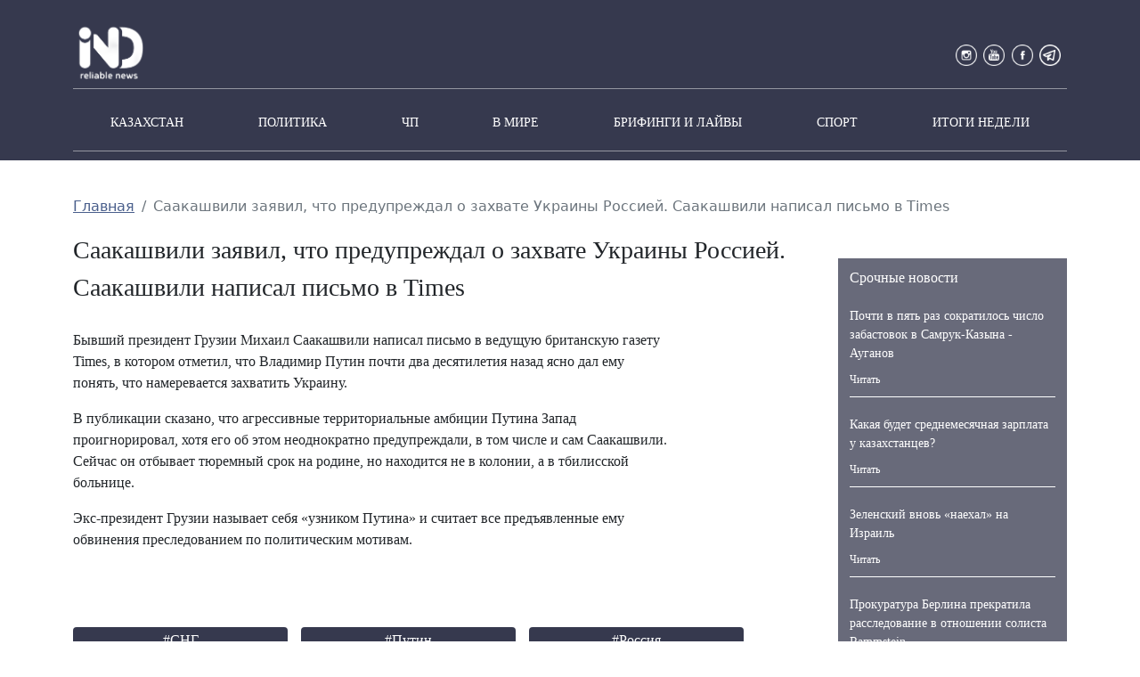

--- FILE ---
content_type: text/css
request_url: https://independ.kz/hyst/dsgn/css.css
body_size: 3286
content:

.hyst_alertmsg {
display: block;
min-width: 300px;
text-align: left;
transition: all 0.5s;
}

.hyst_alertcon {
position: fixed;
right: 10px;
bottom: 5px;
}

.hyst_alertbox {
width: 100%;
box-sizing: border-box;
padding: 5px;
color: white;
text-align: center;
}

.hyst_alertboxr {
background-color: #f54263;
}

.hyst_alertboxg {
background-color: #4ed481;
}

.hyst_alertboxo {
background-color: #ffcd42;
}

.hyst_adm_container {
width: 100%;
display: block;
text-align: left;
padding: 10px;
box-sizing: border-box;
}

.hyst_adm_form i {
display: inline-block;
position: relative;
}

.hyst_adm_form input[type="text"],
.hyst_adm_form input[type="password"] {
padding: 5px 30px 5px 5px;
width: 235px;
margin: 40px 0px 5px 0px;
}

.hyst_adm_form textarea {
padding: 5px 30px 5px 5px;
width: 235px;
height: 80px;
margin: 40px 0px 5px 0px;
font-family: inherit;
}

.hyst_adm_form select {
padding: 5px 5px 5px 5px;
width: 270px;
margin: 40px 0px 5px 0px;
}

.hyst_adm_form b {
display: inline-block;
position: relative;
width: 270px;
margin: 10px 0px;
}

.hyst_adm_form b input[type="file"] {
position: absolute;
left: -1000px;
top: 0px;
}

.hyst_adm_form b label {
width: 100%;
height: 100%;
display: block;
border: solid 1px #47176e;
color: white;
background-color: #47176e;
cursor: pointer;
transition: all 0.5s;
text-transform: uppercase;
text-align: center;
box-sizing: border-box;
padding: 5px 35px 0px 5px;
}

.hyst_adm_form b label:hover {
color: #47176e;
background-color: white;
}


.hyst_adm_form b > div {
position: absolute;
right: 0px;
top: 0px;
width: 30px;
height: 30px;
background-size: cover;
}

.hyst_adm_form b > div s {
width: 150px;
height: 150px;
background-size: cover;
position: absolute;
right: 30px;
bottom: 0px;
display: none;
}

.hyst_adm_form b > div:hover s {
display: block;
}

.hyst_adm_form  input[type="submit"],.hyst_adm_form  input[type="button"] {
border: solid 1px #47176e;
color: #47176e;
background-color: white;
padding: 5px;
width: 272px;
cursor: pointer;
transition: all 0.5s;
margin: 20px 0px 5px 0px;
text-transform: uppercase;
}

.hyst_adm_form  input[type="submit"]:hover,.hyst_adm_form  input[type="button"]:hover {
color: white;
background-color: #47176e;
}

.hyst_adm_form  input[type="submit"]:disabled {
background-color: #e3e3e3;
color: #b0b0b0;
border: solid 1px #b0b0b0;
cursor: default;
}

.hyst_adm_form .hyst_v_cross {
position: absolute;
bottom: 7px;
right: 2px;
width: 22px;
height: 22px;
border-radius: 15px;
border: solid 1px #f54263;
}

.hyst_adm_form .hyst_v_cross:before {
position: absolute;
top: 2px;
right: 47%;
content: '';
width: 2px;
height: 18px;
-o-transform: rotate(45deg);
-ms-transform: rotate(45deg);
-moz-transform: rotate(45deg);
-webkit-transform: rotate(45deg) ;
transform: rotate(45deg);
background-color: #f54263;
}

.hyst_adm_form .hyst_v_cross:after {
position: absolute;
top: 2px;
left: 47%;
content: '';
width: 2px;
height: 18px;
-o-transform: rotate(135deg);
-ms-transform: rotate(135deg);
-moz-transform: rotate(135deg);
-webkit-transform: rotate(135deg);
transform: rotate(135deg);
background-color: #f54263;
}

.hyst_adm_form .hyst_v_check {
position: absolute;
bottom: 7px;
right: 2px;
width: 22px;
height: 22px;
border-radius: 15px;
border: solid 1px #4ed481;
}

.hyst_adm_form .hyst_v_check:before {
position: absolute;
top: 5px;
right: 38%;
content: '';
width: 2px;
height: 14px;
-o-transform: rotate(45deg);
-ms-transform: rotate(45deg);
-moz-transform: rotate(45deg);
-webkit-transform: rotate(45deg) ;
transform: rotate(45deg);
background-color: #4ed481;
}

.hyst_adm_form .hyst_v_check:after {
position: absolute;
top: 8px;
left: 24%;
content: '';
width: 2px;
height: 10px;
-o-transform: rotate(135deg);
-ms-transform: rotate(135deg);
-moz-transform: rotate(135deg);
-webkit-transform: rotate(135deg);
transform: rotate(135deg);
background-color: #4ed481;
}

.hyst_v_mess {
position: absolute;
box-sizing: border-box;
padding: 5px 5px;
width: 100%;
bottom: 34px;
right: 0px;
background-color: white;
border: solid 2px #f54263;
color: #f54263;
}

.hyst_v_mess:before {
content: '';
background-color: white;
border-right: solid 2px  #f54263;
border-bottom: solid 2px  #f54263;
width: 5px;
height: 5px;
position: absolute;
bottom: -5px;
right: 10px;
-o-transform: rotate(45deg);
-ms-transform: rotate(45deg);
-moz-transform: rotate(45deg);
-webkit-transform: rotate(45deg);
transform: rotate(45deg);
}

.hyst_adm_menu {
margin: 0px 0px 10px 0px;
padding: 0px;
}


.hyst_adm_menu li {
text-decoration: none;
display: inline-block;
padding: 2px 5px;
text-transform: uppercase;
border: solid 1px #47176e;
color: #47176e;
background-color: white;
transition: all 0.5s;
}

.hyst_adm_menu li:hover {
color: white;
background-color: #47176e;
}

.hyst_adm_menu li.active {
color: white;
background-color: #47176e;
}

.hyst_admin_fixed_navigation {
width: 100%;
margin: 0px;
padding: 0px;
text-align: right;
}



.hyst_admin_fixed_navigation a {
text-decoration: none;
}

.hyst_backto_adm_logo {
display: inline-block;
}

.hyst_adm_exit, .hyst_backto_adm_logo{
text-decoration: none;
display: inline-block;
padding: 2px 5px;
text-transform: uppercase;
border: solid 1px #47176e;
color: #47176e;
background-color: white;
transition: all 0.5s;
}

.hyst_adm_exit:hover,.hyst_backto_adm_logo:hover {
color: white;
background-color: #47176e;
}

.hyst_adm_exit.active,.hyst_backto_adm_logo.active {
color: white;
background-color: #47176e;
}

.hyst_adm_redactcon {
display: block;
}

.hyst_adm_chlabel {
display: block;
cursor: pointer;
position: relative;
font-size: 18px;
font-weight: bold;
padding: 5px 5px 5px 40px;
border: solid 1px lightgray;
}

.hyst_adm_redactcon_nodd {
display: block;
cursor: pointer;
position: relative;
font-size: 18px;
font-weight: bold;
padding: 5px 5px 5px 40px;
border: solid 1px lightgray;
}

.hyst_adm_redactcon_no {
display: block;
cursor: pointer;
position: relative;
font-size: 16px;
padding: 5px 5px 5px 40px;
border: solid 1px lightgray;
}

.hyst_adm_redactcon_nodd table { 
border-collapse:collapse;
}


.hyst_adm_redactcon_nodd a {
color: #111;
}

.hyst_adm_redactcon_nodd:before {
content: '';
width: 16px;
height: 16px;
position: absolute;
top: 6px;
left: 5px;
border-left: solid 3px lightgray;
border-bottom: solid 3px lightgray;
-moz-transform: rotate(-135deg);
-ms-transform: rotate(-135deg);
-webkit-transform: rotate(-135deg);
-o-transform: rotate(-135deg);
transform: rotate(-135deg);
transition: all 0.5s;
}

.hyst_adm_form_delet input[type="submit"] {
border: solid 1px #47176e;
color: #47176e;
background-color: white;
padding: 5px;
display: block;
cursor: pointer;
transition: all 0.5s;
margin: 20px 0px 5px 0px;
text-transform: uppercase;
}

.hyst_adm_form_delet input[type="submit"]:hover {
color: white;
background-color: #47176e;
}

.hyst_adm_form h1,.hyst_adm_form h2,.hyst_adm_form h3 {
display: block;
z-index: inherit;
text-align: inherit;
}

.hyst_adm_chlabel:before {
content: '';
width: 16px;
height: 16px;
position: absolute;
top: 0px;
left: 10px;
border-left: solid 3px lightgray;
border-bottom: solid 3px lightgray;
-moz-transform: rotate(-45deg);
-ms-transform: rotate(-45deg);
-webkit-transform: rotate(-45deg);
-o-transform: rotate(-45deg);
transform: rotate(-45deg);
transition: all 0.5s;
}

.hyst_twolvlddown {
padding: 0px 0px 0px 50px;
}

.hyst_adm_cbxlblse,.hyst_adm_cbxlblse_dd {
display: none;
}

.hyst_adm_todowncontainer {
overflow: hidden;
max-height: 0px;
transition: all 0.5s;
border: solid 1px lightgray;
padding: 0px 5px;
}

.hyst_adm_todowncontainer hr {
color: lightgray;
}

.hyst_adm_cbxlblse:checked ~ .hyst_adm_todowncontainer {
max-height: 12000px;
padding: 5px 5px;
}

.hyst_adm_cbxlblse:checked ~ label:before {
-moz-transform: rotate(135deg);
-ms-transform: rotate(135deg);
-webkit-transform: rotate(135deg);
-o-transform: rotate(135deg);
transform: rotate(135deg);
top: 10px;
}

.hyst_adm_cbxlblse_dd:checked ~ .hyst_adm_todowncontainer {
max-height: 12000px;
padding: 5px 5px;
}

.hyst_adm_cbxlblse_dd:checked ~ label:before {
-moz-transform: rotate(135deg);
-ms-transform: rotate(135deg);
-webkit-transform: rotate(135deg);
-o-transform: rotate(135deg);
transform: rotate(135deg);
top: 10px;
}


.hyst_hr {
border-top: solid 1px #222;
margin: 40px 0px 5px 0px;
}

.hyst_paginate {
list-style: none;text-align: left;margin: 10px 0px;padding: 0px;
}

.hyst_paginate li {
margin: 1px; background-color: white; color: #262728; border: solid 1px #262728; display: inline-block; padding: 5px;
}

.hyst_paginate li.active {
margin: 1px; background-color: #262728; color: white; border: solid 1px #262728; display: inline-block; padding: 5px;
}

.hyst_generalimages_control_button0 {
    text-decoration: none;
    display: inline-block;
    padding: 2px 5px;
    text-transform: uppercase;
    border: dashed 1px #47176e;
    color: #47176e;
    background-color: white;
    transition: all 0.5s;
cursor: pointer;
}

.hyst_generalimages_control_button0:hover {
color: white;
    background-color: #47176e;
}

.hyst_modal_generatorcontainer {
/*display: none;*/
}

.hyst_generalimages_fixedbg {
width: 100%;
height: 100%;
box-sizing: border-box;
padding: 10px 50px 10px 10px;
position: fixed;
top: 0px;
left: 0px;
background-color: white;
z-index: 901;
}

.hyst_generalimages_fixedbg > .hyst_crossmodal {
position: fixed;
top: 0px;
right: 5px;
width: 40px;
height: 100%;
display: block;
cursor: pointer;
}

.hyst_generalimages_fixedbg > .hyst_crossmodal:before {
content: '';
display: block;
width: 4px;
height: 40px;
position: absolute;
top: 80px;
right: 50%;
margin: 0px -2px 0px 0px;
-moz-transform: rotate(45deg);
-ms-transform: rotate(45deg);
-webkit-transform: rotate(45deg);
-o-transform: rotate(45deg);
transform: rotate(45deg);
background-color: #47176e;
}

.hyst_generalimages_fixedbg > .hyst_crossmodal:after {
content: '';
display: block;
width: 4px;
height: 40px;
position: absolute;
top: 80px;
right: 50%;
margin: 0px -2px 0px 0px;
-moz-transform: rotate(-45deg);
-ms-transform: rotate(-45deg);
-webkit-transform: rotate(-45deg);
-o-transform: rotate(-45deg);
transform: rotate(-45deg);
background-color: #47176e;
}

.hyst_imgtitleupl {
display: inline-block;
text-transform: uppercase;
font-size: 18px;
margin: 10px 0px;
vertical-align: top;
position: relative;
}

.hyst_generalimagessmfileinp {
display: inline-block;
margin: 5px 10px;
width: 50px;
height: 30px;
position: relative;
vertical-align: top;
}

.hyst_generalimagessmfileinp input[type="file"] {
position: absolute;
top: -300px;
left: 0px;
}

.hyst_generalimagessmfileinp label {
position: absolute;
top: 0px;
left: 0px;
width: 100%;
height: 100%;
background-color: #47176e;
cursor: pointer;
}

.hyst_generalimagessmfileinp label:before {
content: '';
height: 20px;
width: 4px;
position: absolute;
left: 50%;
top: 5px;
margin-left: -2px;
background-color: white;
}

.hyst_generalimagessmfileinp label:after {
content: '';
height: 4px;
width: 20px;
position: absolute;
left: 15px;
top: 50%;
margin-top: -2px;
background-color: white;
}

.hyst_blockbutonuplimagegeneral {
display: inline-block;
position: relative;
vertical-align: top;
}

.hyst_butonblickanimbg {
background-color: #47176e;
width: 272px;
height: 30px;
position: absolute;
top:5px;
left: 0px;
}

.hyst_butonblickanimbg:before {
width: 20px;
height: 20px;
border-top: solid 1px white;
border-right: solid 1px white;
content: '';
position: absolute;
top: 5px;
left: 50%;
margin-left: -10px;
border-radius: 15px;
animation: 1s linear 0s normal none infinite running rot;
  -webkit-animation: 1s linear 0s normal none infinite running rot;
}

@keyframes rot {
  0% {
    transform: rotate(0deg);
  }
  100% {
    transform: rotate(360deg);
  }
}
@-webkit-keyframes rot {
  0% {
    transform: rotate(0deg);
  }
  100% {
    transform: rotate(360deg);
  }
}

.hyst_generalimagessmfilewhips {
vertical-align: top;
display: inline-block;
margin: 0px 0px 0px 0px;
padding: 5px 10px 0px 0px;
position: relative;
}

.hyst_generalimagessmfilewhips > input[type="text"] {
margin: 0px 0px 0px 0px;
width: 36px;
padding: 5px;
}

.hyst_generalimagessmfilewhips > .wid {
background-color: #47176e;
width: 20px;
height: 1px;
position: absolute;
left: 15px;
top: 0px;
}

.hyst_generalimagessmfilewhips > .wid:before {
width: 4px;
height: 4px;
content: '';
border-left: solid 1px #47176e;
border-bottom: solid 1px #47176e;
position: absolute;
left: 0px;
top: -2px;
-moz-transform: rotate(45deg);
-ms-transform: rotate(45deg);
-webkit-transform: rotate(45deg);
-o-transform: rotate(45deg);
transform: rotate(45deg);
}

.hyst_generalimagessmfilewhips > .wid:after {
width: 4px;
height: 4px;
content: '';
border-top: solid 1px #47176e;
border-right: solid 1px #47176e;
position: absolute;
right: 0px;
top: -2px;
-moz-transform: rotate(45deg);
-ms-transform: rotate(45deg);
-webkit-transform: rotate(45deg);
-o-transform: rotate(45deg);
transform: rotate(45deg);
}

.hyst_generalimagessmfileheips {
vertical-align: top;
display: inline-block;
margin: 0px 0px 0px 5px;
padding: 5px 10px 0px 10px;
position: relative;
}

.hyst_generalimagessmfileheips > input[type="text"] {
margin: 0px 0px 0px 0px;
width: 36px;
padding: 5px;
}

.hyst_generalimagessmfileheips > .hei {
background-color: #47176e;
width: 1px;
height: 20px;
position: absolute;
left: 0px;
top: 10px;
}

.hyst_generalimagessmfileheips > .hei:before {
width: 4px;
height: 4px;
content: '';
border-right: solid 1px #47176e;
border-top: solid 1px #47176e;
position: absolute;
left: -2px;
top: 0px;
-moz-transform: rotate(-45deg);
-ms-transform: rotate(-45deg);
-webkit-transform: rotate(-45deg);
-o-transform: rotate(-45deg);
transform: rotate(-45deg);
}

.hyst_generalimagessmfileheips > .hei:after {
width: 4px;
height: 4px;
content: '';
border-left: solid 1px #47176e;
border-bottom: solid 1px #47176e;
position: absolute;
left: -2px;
bottom: 0px;
-moz-transform: rotate(-45deg);
-ms-transform: rotate(-45deg);
-webkit-transform: rotate(-45deg);
-o-transform: rotate(-45deg);
transform: rotate(-45deg);
}

.hyst_aallgeneraimagesflow {
width: 100%;
height: 80%;
overflow-y: auto;
box-sizing: border-box;
padding: 10px;
border: solid 1px lightgray;
}

.hyst_generalimages_oneimagec {
width: 180px;
height: 120px;
margin: 10px;
display: inline-block;
background-size: contain;
background-position: center center;
position: relative;
background-repeat: no-repeat;
}

.hyst_generalimgupladeero {
padding: 5px;
color: white;
text-align: center;
display: inline-block;
background-color: #f54263;
position: absolute;
top: 30px;
left: 0px;
z-index: 10;
}

.hyst_generalimages_oneimagec:hover .hyst_generimagdelet {
display: block;
}

.hyst_generalimages_oneimagec .hyst_generimagdelet {
width: 30px;
height: 30px;
position: absolute;
top: 0px;
right: 0px;
background-color: #47176e;
border-radius: 0px 0px 0px 10px;
cursor: pointer;
display: none;
}

.hyst_generalimages_oneimagec .hyst_generimagdelet:before {
content: '';
display: block;
width: 1px;
height: 20px;
position: absolute;
top: 5px;
right: 50%;
margin: 0px -2px 0px 0px;
-moz-transform: rotate(45deg);
-ms-transform: rotate(45deg);
-webkit-transform: rotate(45deg);
-o-transform: rotate(45deg);
transform: rotate(45deg);
background-color: white;
}


.hyst_generalimages_oneimagec .hyst_generimagdelet:after {
content: '';
display: block;
width: 1px;
height: 20px;
position: absolute;
top: 5px;
right: 50%;
margin: 0px -2px 0px 0px;
-moz-transform: rotate(-45deg);
-ms-transform: rotate(-45deg);
-webkit-transform: rotate(-45deg);
-o-transform: rotate(-45deg);
transform: rotate(-45deg);
background-color: white;
}

.hyst_twodown_control_buttons {
    margin: 0px 0px 10px 0px;
    padding: 0px;
}

.hyst_twodown_control_buttons li {
    text-decoration: none;
    display: inline-block;
    padding: 2px 5px;
    text-transform: uppercase;
    border: dashed 1px #47176e;
    color: #47176e;
    background-color: white;
    transition: all 0.5s;
cursor: pointer;
}

.hyst_twodown_control_buttons li:hover,.hyst_twodown_control_buttons li.active {
color: white;
    background-color: #47176e;
}

.hyst_singlecneckboxs {
width: 272px;
height: 30px;
display: block;
border: solid 1px #47176e;
color: white;
background-color: #47176e;
cursor: pointer;
transition: all 0.5s;
text-transform: uppercase;
text-align: center;
box-sizing: border-box;
padding: 5px 5px 5px 5px;
text-align: left;
cursor: pointer;
}

.hyst_singlecneckboxs input[type="checkbox"],.hyst_singlecneckboxs input[type="radio"] {
float: right;
cursor: pointer;
}

.hyst_dopolnitelniycontainrforma {
border: solid 1px lightgray;
margin: 5px 0px 0px 15px;
padding: 5px;
}

.hyst_singlecolor {
width: 272px;
height: 30px;
display: inline-block;
border: solid 1px #47176e;
color: white;
background-color: #47176e;
cursor: pointer;
transition: all 0.5s;
text-transform: uppercase;
text-align: center;
box-sizing: border-box;
padding: 5px 5px 5px 5px;
text-align: left;
cursor: pointer;
}

.hyst_singlecolor input[type="color"] {
float: right;
cursor: pointer;
}

.hyst_singleimageselectlbl {
width: 272px;
height: 30px;
display: inline-block;
border: solid 1px #47176e;
color: white;
background-color: #47176e;
cursor: pointer;
transition: all 0.5s;
text-transform: uppercase;
text-align: center;
box-sizing: border-box;
padding: 5px 5px 5px 5px;
text-align: left;
cursor: pointer;
position: relative;
}

.hyst_singleimageselectlbl div {
position: absolute;
top: 0px;
right: 0px;
width: 30px;
height: 30px;
background-position: center center;
background-size: cover;
}

.hyst_singleimageselectlbl div > i {
position: absolute;
bottom: 30px;
right: 0px;
width: 150px;
height: 150px;
background-size: cover;
background-position: center center;
display: none;
}

.hyst_singleimageselectlbl div:hover > i {
display: block;
}

.hyst_deletesingleimgcros b {
position: absolute;
right: 30px;
top: 0px;
height: 30px;
width: 30px;
cursor: pointer;
display: block;
margin: 0px;
}

.hyst_deletesingleimgcros b:before {
content: '';
display: block;
width: 1px;
height: 20px;
position: absolute;
top: 4px;
right: 50%;
margin: 0px -2px 0px 0px;
-moz-transform: rotate(45deg);
-ms-transform: rotate(45deg);
-webkit-transform: rotate(45deg);
-o-transform: rotate(45deg);
transform: rotate(45deg);
background-color: white;
}

.hyst_deletesingleimgcros b:after {
content: '';
display: block;
width: 1px;
height: 20px;
position: absolute;
top: 4px;
right: 50%;
margin: 0px -2px 0px 0px;
-moz-transform: rotate(-45deg);
-ms-transform: rotate(-45deg);
-webkit-transform: rotate(-45deg);
-o-transform: rotate(-45deg);
transform: rotate(-45deg);
background-color: white;
}

.hyst_deletesingleimgcros {
position: relative;
display: inline-block;
}

.hyst_borderreddelittem {
display: block;
border: solid 1px #47176e;
padding: 5px;
margin: 5px 0px;
}

.hyst_imgcolordelselector {
display: inline-block;
vertical-align: top;
width: 30px;
height: 30px;
margin: 20px 0px 0px 0px;
}

.hyst_imgimagedelselector {
display: inline-block;
vertical-align: top;
width: 30px;
height: 30px;
margin: 20px 0px 0px 0px;
background-position: center center;
background-size: cover;
position: relative;
}

.hyst_imgimagedelselector i {
position: absolute;
bottom: 30px;
right: 0px;
width: 150px;
height: 150px;
background-size: cover;
background-position: center center;
display: none;
}

.hyst_imgimagedelselector:hover > i {
display: block;
}

.hyst_inlinecheckboxes {
height: 30px;
display: block;
border: solid 1px #47176e;
color: white;
background-color: #47176e;
cursor: pointer;
transition: all 0.5s;
text-transform: uppercase;
text-align: center;
box-sizing: border-box;
padding: 5px 5px 5px 5px;
text-align: left;
cursor: pointer;
}

.hyst_inlinecategoriseintovradm {
margin: 0px 1px;
display: inline-block;
border: solid 1px #47176e;
vertical-align: top;
}

.hyst_inlinecheckboxes.margright {
margin: 1px 0px 1px 20px;
}

.hyst_tover_images_block {
display: block;
margin: 10px 0px;
}

.hyst_tovar_allimages_container {
padding: 5px;
display: block;
}

.hyst_manyimageselectlbl {
width: 272px;
height: 30px;
display: inline-block;
border: solid 1px #47176e;
color: white;
background-color: #47176e;
cursor: pointer;
transition: all 0.5s;
text-transform: uppercase;
text-align: center;
box-sizing: border-box;
padding: 5px 5px 5px 5px;
text-align: left;
cursor: pointer;
position: relative;
}


.hyst_proseccblackckanimbg {
width: 150px;
width: 150px;
display: inline-block;
margin: 50px;
position: relative;
}

.hyst_proseccblackckanimbg:before {
width: 150px;
height: 150px;
border-top: solid 1px #111;
border-right: solid 1px #111;
content: '';
position: absolute;
top: 5px;
left: 50%;
margin-left: -75px;
border-radius: 100px;
animation: 1s linear 0s normal none infinite running rot;
  -webkit-animation: 1s linear 0s normal none infinite running rot;
}


.hyst_tovarmultimagdelet {
width: 30px;
height: 30px;
position: absolute;
top: 0px;
right: 0px;
background-color: #47176e;
border-radius: 0px 0px 0px 10px;
cursor: pointer;
}

.hyst_tovarmultimagdelet:before {
content: '';
display: block;
width: 1px;
height: 20px;
position: absolute;
top: 5px;
right: 50%;
margin: 0px -2px 0px 0px;
-moz-transform: rotate(45deg);
-ms-transform: rotate(45deg);
-webkit-transform: rotate(45deg);
-o-transform: rotate(45deg);
transform: rotate(45deg);
background-color: white;
}


.hyst_tovarmultimagdelet:after {
content: '';
display: block;
width: 1px;
height: 20px;
position: absolute;
top: 5px;
right: 50%;
margin: 0px -2px 0px 0px;
-moz-transform: rotate(-45deg);
-ms-transform: rotate(-45deg);
-webkit-transform: rotate(-45deg);
-o-transform: rotate(-45deg);
transform: rotate(-45deg);
background-color: white;
}

.hyst_harakteristiscaddtov {
dusaplay: block;
margin: 10px 0px;
border: solid 1px #47176e;
}

.hyst_harakteisticcontair {
display: block;
padding: 5px;

}

.hyst_addhakraktristicsbtn {
width: 272px;
height: 30px;
display: inline-block;
border: solid 1px #47176e;
color: white;
background-color: #47176e;
cursor: pointer;
transition: all 0.5s;
text-transform: uppercase;
text-align: center;
box-sizing: border-box;
padding: 5px 5px 5px 5px;
text-align: left;
cursor: pointer;
position: relative;
}

.hyst_singleharaktblock {
display: block;
}

.hyst_singleharaktblock i {
width: 30px;
height: 30px;
display: inline-block;
border: solid 1px #47176e;
color: white;
background-color: #47176e;
cursor: pointer;
transition: all 0.5s;
text-transform: uppercase;
text-align: center;
box-sizing: border-box;
padding: 5px 5px 5px 5px;
text-align: left;
cursor: pointer;
position: relative;
}

.hyst_singleharaktblock i:before {
content: '';
position: absolute;
top: 13px;
height: 4px;
left: 50%;
margin-left: -11px;
width: 22px;
background-color: white;
}

.hyst_user_core_circavatar {
border-radius: 500px;
background-size: cover;
background-position: center center;
border: solid 1px lightgray;
background-image: url(./img/noavatar.png);
display: inline-block;
}

.hyst_inlinetable_sels {
vertical-align: top;
display: inline-block;
}

.hyst_psevdodatalistsel {
position: relative;
}

.hyst_psevdodatalistsel > div {
border: solid 1px #47176e;
width: 272px;
box-sizing: border-box;
position: absolute;
top: 70px;
left: 0px;
background-color: white;
z-index: 50;
}

.hyst_psevdodatalistsel > div > div {
padding: 5px;
cursor: pointer;
}

.hyst_psevdodatalistsel > div > div:hover {
background-color: lightgray;
}

.hyst_sarts_itm {
display: inline-block;
margin: 2px;
padding: 10px;
font-size: 20px;
width: 28px;
border: solid 1px #47176e;
color: #47176e;
background-color: white;
text-align: center;
cursor: pointer;
transition: all 0.5s;
}

.hyst_sarts_itm:hover {
color: white;
background-color: #47176e;
}


.hyst_sarts_itm.active {
color: white;
background-color: #47176e;
}

.hyst_commentarise_name {
display: inline-block;
font-weight: bold;
}

.hyst_commentaries_block {
display: block;
border-bottom: solid 1px lightgray;
padding: 10px 10px 20px 90px;
margin: 0px 0px 10px 0px;
position: relative;
min-height: 90px;
text-align: left;
}

.hyst_comments_noavatar {
position: absolute;
top: 10px;
left: 10px;
width: 70px;
height: 70px;
border: solid 2px gray;
border-radius: 50px;
overflow: hidden;
}

.hyst_comments_noavatar:before {
content: '';
border: solid 2px gray;
border-radius: 50px;
width: 26px;
height: 26px;
position: absolute;
top: 15px;
left: 20px;
}

.hyst_comments_noavatar:after {
content: '';
border: solid 2px gray;
border-radius: 50px;
width: 70px;
height: 70px;
position: absolute;
top: 46px;
left: -2px;
}


.hyst_comments_avatar {
position: absolute;
top: 10px;
left: 10px;
width: 70px;
height: 70px;
border: solid 2px gray;
border-radius: 50px;
overflow: hidden;
background-size: cover;
background-position: center center;
}

.hyst_comments_time {
position: absolute;
bottom: 5px;
right: 10px;
font-size: 13px;
color: gray;
}

.hyst_adm_paddingleftcont {
padding: 10px 0px 10px 50px;
}

.hyst_adm_inlineredaktorasbodr {
display: inline-block; border-right: solid 1px lightgray; padding: 5px; margin-right: 10px;
}

.hyst_block_button_stnd {
border: solid 1px #47176e;
color: #47176e;
background-color: white;
padding: 5px;
width: 272px;
cursor: pointer;
transition: all 0.5s;
margin: 20px 0px 5px 0px;
text-transform: uppercase;
text-align: center;
display: block;
}


.hyst_block_button_stnd:hover {
color: white;
background-color: #47176e;
}

#hyst_sendorder_bform {
display: none;
}

.hyst_sendorder_bform_block {
overflow: hidden;
max-height: 0px;
transition: all 0.5s;
}

#hyst_sendorder_bform:checked ~ .hyst_sendorder_bform_block {
max-height: 2000px;
}

.hyst_dissabledinput {
position: absolute;
left: 0px;
bottom: 4px;
width: 100%;
height: 30px;
background-color: gray;
opacity: 0.4;
}

.hyst_all_zoomer {
width: 100%;
height: 100%;
position: fixed;
top: 0px;
left: 0px;
background-color: rgba(0, 0, 0, 0.7);
z-index: 999;
}

.hyst_all_zoomerrel {
width: 100%;
height: 100%;
position: relative;
}

.hyst_all_zoomclose {
width: 60px;
height: 60px;
position: absolute;
top: 0px;
right: 0px;
cursor: pointer;
background-color: rgba(39, 44, 44, 0.9);
background: rgba(39, 44, 44, 0.9);
}

.hyst_all_zoomclose:before {
width: 60px;
height: 4px;
content: '';
position: absolute;
-moz-transform: rotate(45deg);
-ms-transform: rotate(45deg);
-webkit-transform: rotate(45deg);
-o-transform: rotate(45deg);
transform: rotate(45deg);
margin-left: -30px;
top: 28px;
left: 50%;
background-color: white;
}

.hyst_all_zoomclose:after {
width: 60px;
height: 4px;
content: '';
position: absolute;
-moz-transform: rotate(315deg);
-ms-transform: rotate(315deg);
-webkit-transform: rotate(315deg);
-o-transform: rotate(315deg);
transform: rotate(315deg);
margin-left: -30px;
top: 28px;
left: 50%;
background-color: white;
}

.hyst_all_zoomcontainer {
width: 100%;
height: 100%;
text-align: center;
}

.hyst_custom_modal {
transform: translate(-50%,-50%);
width: 320px;
box-sizing: border-box;
background-color: white;
padding: 10px;
border: solid 2px #47176e;
position: fixed;
top: 50%;
left: 50%;
text-align: center;
}

--- FILE ---
content_type: text/css
request_url: https://independ.kz/styles.css
body_size: 3164
content:
html{
    box-sizing: border-box;
    scroll-behavior: smooth;
}

body{
    width: 100%;
    height: 100%;
    overflow-x: hidden;
    margin: auto;
    padding:0;
}

.header-air-mob {
    display: none;
}

.header-city-mob {
    display: none;
}

.header-weather-mob{
    display: none;
}

.burger-menu{
    display: none;
}

.header-search-mob{
    display: none;
}

.carousel-inner{
    overflow: none !important;
}

.fixed-wrapp{
    position: absolute;
    left: 0;
    right: 0;
    top: 0;
    z-index: 9999;
}

.header-fixed-wrapper{
    position: relative;
    left: 0;
    top: 20px;
    margin: 0 auto;
    width: 100%;
}

header{
    width: 100%;
    height: 700px;
    background: url(img/bg-1.jpeg);
    background-size: cover;
    position: relative;
}

.header-shadow{
    width: 100%;
    height: 100%;
    position: absolute;
    top: 0;
    left: 0;
    background: #000000b8;
}

.header-wrapper{
    display: flex;
    justify-content: space-between;
    flex-wrap: wrap;
    align-items: center;
    height: 80px;
    border-bottom: solid 1px #ffffff78;
    color: #fff;
    font-family: GTEestiProDisplay-Regular; 
}

.logo-white{
    width: 15%;   
}

.logo-white img{
    width: 85px;
}

.header-data{
    width: 10%;
    font-size: 16px;
}

.header-data span{
    color: #c1c1c1;
}

.header-city{
    width: 5%;
    font-size: 16px;
    text-align: right;
}

.header-air{
    width: 9%;
    font-size: 16px;
    background: url(img/air-pollutio.png);
    background-size: 17px;
    background-position: left top 4px;
    background-repeat: no-repeat;
    padding-left: 25px;
}

.header-weather{
    width: 5%;
    font-size: 16px;
    background: url(img/sun.png);
    background-size: 17px;
    background-position: left top 4px;
    background-repeat: no-repeat;
    padding-left: 25px;
}

.header-search{
    width: 10%;
    font-size: 16px;
    background: url(img/search.png);
    background-size: 15px;
    background-position: left top 12px;
    background-repeat: no-repeat;
    padding-left: 25px;
    cursor: pointer;
}

.header-button{
    width: 170px;
    height: 40px;
    border: solid 1px #fff;
    text-align: center;
    font-family: GTEestiProDisplay-Light; 
    font-size: 15px;
    padding: 7px 0 0 0;
    cursor: pointer;
}

.header-button a{
    text-decoration: none;
    color: #fff;
}

.header-button a:hover{
    color: #fff;
}

.header-button-mob{
    display: none;
}

.top-menu-wrap{
    width: 100%;
    height: 60px;
    margin-top: 10px;
    border-bottom: solid 1px #ffffff78;    
}

.top-menu-wrap a{
    text-decoration: none;
    color: #fff;
}

.top-menu-wrap .container{
    width: 100%;
    display: flex;
    justify-content: space-between;
    flex-wrap: wrap;
}

.top-menu-wrap nav{
    width: 100%;
    margin: 0 auto;
    padding-top: 7px;
}

.menu{
    display: flex;
    justify-content: space-between;
    flex-wrap: wrap;
    width: 100%;
    padding-left: 0rem;
}

.menu-li{
    width: auto;
    padding: 10px 30px 0 30px;
    font-size: 14px;
    font-family: GTEestiProDisplay-Medium;  
    text-align: left;
    list-style: none;
    color: #fff;
    text-transform: uppercase;
}

.menu li > a{
    text-decoration: none;
    color: #fff;
}

.menu li > a:hover{
    border-bottom: 2px solid #fff;
}

.header-news{
    padding-top: 250px;
}

.header-news a{
    text-decoration: none;
}

.header-hot-top{
    width: 50%;
    font-size: 16px;
    background: url(img/circle.png);
    background-size: 10px;
    background-position: left 10px top 6px;
    background-repeat: no-repeat;
    padding-left: 30px; 
    font-family: GTEestiProDisplay-Light;
    color: #fff;   
    margin-left: 20px;
}

.header-news-title {
    width: 80%;
    text-align: left;
    font-size: 42px;
    font-family: GTEestiProDisplay-Light;
    color: #fff;
    line-height: 50px;
    padding-top: 30px;
    padding-left: 30px;
}

.header-news-sm-title{
    width: 50%;
    font-size: 16px;
    font-family: GTEestiProDisplay-Light;
    color: #ffc107; 
    padding-top: 30px;
    padding-left: 30px;    
}

.breaking{
    position: relative;
    padding: 0px 0 50px 0;
}

.breaking-wrapper{
    width: 100%;
    height: auto;
    background: #fff;
    position: relative;
}

.breaking-plashka{
    position: absolute;
    top: -40px;
    left: 0;
    width: 200px;
    height: 40px;
    font-size: 16px;
    font-family: GTEestiProDisplay-Light;
    color: #fff;
    background: #f44336;   
    text-align: center; 
    padding-top: 7px;
}

.breaking-wrapp{
    width: 100%;
    display: flex;
    justify-content: space-between;
    flex-wrap: wrap;    
}

.breaking-item{
    width: 32%;
    height: 170px;
    display: flex;
    justify-content: space-between;
    flex-wrap: wrap; 
    margin-top: 20px;
    box-shadow: 3px 3px 3px 3px rgb(0 0 0 / 10%);  
}

.breaking-item a{
    text-decoration: none;
}

.breaking-item .left{
    width: 45%;
    height: 150px;
}

.breaking-item-left-image{
    width: 80%;
    height: 75%;
    margin: 0 auto;
    text-align: center;
    position: relative;
    top: 20px;
}

.breaking-item .right{
    width: 90%;
    margin: 0 auto;
    text-align: left;
    padding-left: 10px;
    padding-top: 10px;
    font-family: GTEestiProDisplay-Medium; 
    font-size: 16px;
    line-height: 20px;
}

.breaking-item-data{
    width: 100%;
    margin: 0 auto;
    text-align: left;
    font-family: GTEestiProDisplay-Light;  
    font-size: 12px;  
    line-height: 20px;
    position: relative;  
    top: 5px; 
    font-weight: 900;   
}

.breaking-item .right p{
    color: red;
    padding-top: 10px;
    font-family: GTEestiProDisplay-Light;  
    font-size: 14px;
    font-weight: 700;
}

.last-news{
    padding: 40px 0 50px 0;
}

.last-news .container{

}

.last-news-wrapp{
    display: flex;
    justify-content: space-between;
    flex-wrap: wrap;    
}

.last-news-wrapp a{
    text-decoration: none;
}

.last-news-item-1{
    width: 31%;
    height: 500px;
    padding-bottom: 20px;
    background: #f5f5f5;
    margin-top: 30px;
}

.last-news-item-1 .top{
    width: 100%;
    height: 250px;
}

.last-news-item-1 .bottom{
    width: 100%;
    padding-top: 20px;
}

.last-news-item-1 .bottom p{
    width: 90%;
    margin: 0 auto;
    text-align: left;
    font-family: GTEestiProDisplay-Medium;
    font-size: 16px;
    line-height: 20px; 
}

.last-news-item-1 .bottom p > span{
    width: 90%;
    margin: 0 auto;
    text-align: left;
    font-family: GTEestiProDisplay-Light;  
    font-size: 13px;  
    line-height: 20px;
    position: relative;  
    top: 20px;
}

.last-news-item-data{
    width: 90%;
    margin: 0 auto;
    text-align: left;
    font-family: GTEestiProDisplay-Light;  
    font-size: 12px;  
    line-height: 20px;
    position: relative;  
    top: 25px; 
    font-weight: 900;   
}

.last-news-item-button{
    width: 100px;
    height: 30px;
    padding-top: 4px;
    text-align: center;
    font-family: GTEestiProDisplay-Medium;  
    font-size: 15px;
    background: #f44336; 
    color: #fff;   
    margin: 40px 0 0px 20px; 
}

.last-news-item-2{
    width: 31%;
    height: 500px;
    padding-bottom: 0px;
    background: #f5f5f5;
    margin-top: 30px;
}

.last-news-item-2 .top {
    width: 100%;
    height: 250px;
    margin-top: 30px;
}

.last-news-item-2 .bottom{
    width: 100%;
    height: 220px;
    padding-top: 20px;
}

.last-news-item-2 .bottom p{
    width: 90%;
    margin: 0 auto;
    text-align: left;
    font-family: GTEestiProDisplay-Medium;  
    font-size: 16px;  
    line-height: 20px;  
}

.last-news-item-2 .bottom p > span{
    width: 90%;
    margin: 0 auto;
    text-align: left;
    font-family: GTEestiProDisplay-Light;  
    font-size: 12px;  
    line-height: 15px;
    position: relative;  
    top: 20px;
}

.last-news-item-button-2{
    width: 100px;
    height: 30px;
    padding-top: 4px;
    text-align: center;
    font-family: GTEestiProDisplay-Medium;  
    font-size: 15px;
    background: #f44336; 
    color: #fff;   
    margin: 40px 0 0px 15px; 
}

.last-news-item-3{
    width: 35%;
    height: 500px;
    background: #f5f5f5;
}

.tabs__nav {
    display: flex;
    justify-content: space-between;
    flex-wrap: wrap;
    list-style-type: none;
    width: 100%;
}

.tabs__btn {
    width: 150px;
    text-decoration: none;
    color: #fff;
    text-align: center;
    flex-shrink: 0;
    border: none;
    cursor: pointer;
    padding-top: 2px;
    background: #495e8b;
    font-family: GTEestiProDisplay-Light;
    border-top-left-radius: 0px;
    border-bottom-left-radius: 0px;
}

.breadcrumb-item{
    color: #495e8b;
}

.breadcrumb-item a{
    color: #495e8b;
}

.tabs__btn:hover{
    border-bottom: solid 2px red;
    box-sizing: border-box;
    transition: color .2s ease-in;
    border: none;
}

.tabs__btn:last-child{
    border-top-left-radius: 0px;
    border-bottom-left-radius: 0px;
    border-top-right-radius: 0px;
    border-bottom-right-radius: 0px;    
}

.tabs__btn_active {
    cursor: default;
}

.tabs__btn:not(.tabs__btn_active):hover,
.tabs__btn:not(.tabs__btn_active):focus {
    
}

.tabs__content {
    padding: 0rem;
}

.tabs__pane {
    display: none;
}

.tabs__pane_show {
    display: block;
}

.media{
    padding: 40px 0 50px 0;
}

.media .container{
    display: flex;
    justify-content: space-between;
    flex-wrap: wrap;    
}

.media-item{
    position: relative;
    width: 32%;
    height: 400px;
}

.media-item-shadow{
    position: absolute;
    top: 0;
    left: 0;
    width: 100%;
    height: 100%;  
    background: #0000008a;  
}

.media-item p{
    width: 90%;
    margin: 0 auto;
    text-align: left;
    font-family: GTEestiProDisplay-Light;  
    font-size: 26px;  
    line-height: 30px; 
    padding-top: 250px;
    color: #fff;
    text-shadow: 1px 1px 1px #000;    
}

.media-item-data{
    width: 90%;
    margin: 0 auto;
    text-align: left;
    font-family: GTEestiProDisplay-Light;  
    font-size: 12px;  
    line-height: 20px;
    position: relative;  
    top: 25px; 
    color: #fff;  
}

footer{
    padding-top: 40px;
    padding-bottom: 50px;
    background: url(img/footer-image.jpg) center/cover;
    color: #fff;
    text-shadow: 1px 1px 1px #000;
}

footer .container{
    display: flex;
    justify-content: space-between;
    flex-wrap: wrap;
}

.footer__wrap{
    width: 24%;
    margin-top: 40px;
}

.footer__title{
    text-align: left;
    color: #fff;  
    font-family: GTEestiProDisplay-Medium;
    padding-bottom: 30px;
}

.footer__item{
    width: 100%;
    height: auto;
    padding-bottom: 20px;
    padding-right: 50px;
    display: flex;
    justify-content: space-around;
}

.footer__wrap__social{
    display: flex;
    justify-content: space-around;
    flex-wrap: wrap;    
    width: 30%;
    margin-top: 40px;    
}

.footer__wrap__social__r{
    width: 20%;
    display: flex;
    justify-content: flex-end;
    flex-wrap: wrap;       
}

.footer__item__social__r{
    width: 14%;      
}

.footer__item__social__r img{
    width: 24px;
    position: relative;
    top: 2px;
    left: 0px;
}

.modal {
    position: fixed;
    top: 0;
    left: 0;
    z-index: 999999 !important;
    display: none;
    width: 100%;
    height: 100%;
    overflow-x: hidden;
    overflow-y: auto;
    outline: 0;
}


.footer__wrap__social__q{
    display: flex;
    justify-content: flex-start;
    flex-wrap: wrap;   
    width: 100%;   
    margin-top: 20px; 
}

.footer__title__social{
    text-align: left;
    color: #fff;  
    font-family: GTEestiProDisplay-Medium;
    padding-bottom: 30px;
    width: 100%;    
}

.footer__item__social{
    width: 20%;      
}

.footer__item__social img{
    width: 32px;
    position: relative;
    top: 4px;
    left: 0px;
}

.footer__item .left{
    width: 10%;
}

.footer__item .left img{
    width: 20px;
    position: relative;
    top: 4px;
    left: 0px;
}

.footer__item .right{
    width: 88%;
    padding-left: 15px;
}

.footer__item .right p{
    text-align: left;
    font-size: 16px;
    font-family: GTEestiProDisplay-Light;
    padding: 0;
    margin: 0;
}

.footer__item .right p > span{
    font-family: GTEestiProDisplay-Medium;
    font-size: 13px;
}

.footer__item__txt{
    width: 100%;
    text-align: left;
    font-size: 16px;
    font-family: GTEestiProDisplay-Light; 
    height: auto;
    padding-bottom: 20px;      
}

.footer__item__txt a{
    text-decoration: none;
    color: #fff;
}

.footer__wrap form{
    width: 350px;
}

.maps_card{
    text-align: left;
    list-style: none;
    width: 100%;
    padding-left: 0 !important;
}

.maps_card a{
    text-decoration: none;
    color: #fff;
}

.maps_card li{
    padding-bottom: 20px;
    background: url(img/check-mark.png);
    background-size: 12px;
    font-size: 16px;
    font-family: GTEestiProDisplay-Light; 
    background-repeat: no-repeat;
    background-position: left top 17px;
}


.header-black{
    width: 100%;
    height: 180px;
    padding-top: 20px;
    background: #10142dd6;
}

.promo {
    width: 100%;
    padding-top: 40px;
    padding-bottom: 40px;
}

.promo .container{
    display: flex;
    justify-content: space-between;
    flex-wrap: wrap;
}

.promo h1{
    text-align: left;
}

.promo-wrap{
    width: 70%;
    display: flex;
    justify-content: space-between;
    flex-wrap: wrap;
    padding-bottom: 40px;
}

.promo-item{
    width: 32%;
    height: 230px;
    border: solid 1px #8080801f;
    box-shadow: 0 0 6px hsl(0deg 0% 58% / 28%); 
    padding-top: 40px;  
    margin-top: 30px; 
}

.promo-item .top{
    margin: 0 auto;
    text-align: center;
    height: 80px;
}

.promo-item .top img{
    width: 50px;
}

.promo-item .bottom{
    width: 90%;
    margin: 0 auto;
    text-align: center;
    font-size: 18px;
    font-family: GTEestiProDisplay-Medium;    
}

.promo-wrap .left{
    width: 100%;
}

.promo-date{
    text-align: left;
    font-size: 13px;
    font-family: GTEestiProDisplay-Light;
    padding-top: 30px;
    padding-bottom: 20px;  
    font-weight: 700;       
}

.promo-title{
    text-align: left;
    font-size: 28px;
    font-family: GTEestiProDisplay-Medium;      
}

.promo-text{
    text-align: left;
    font-size: 16px;
    font-family: GTEestiProDisplay-Light;
    padding-top: 10px;     
}

.promo-text ul{
    padding-left: 0rem;
}

.promo-text li{
    list-style: none;
    text-align: left;
    font-size: 16px;
    font-family: GTEestiProDisplay-Light; 
    background: url(img/square.png);
    background-size: 12px;
    background-position: left top 18px;
    background-repeat: no-repeat;
    padding-left: 25px;
    padding-top: 10px;
}

.promo-button {
    color: #fff;
    height: 40px;
    width: 150px;
    text-align: center;
    padding: 8px 0 0 0;
    border-radius: 4px;
    transition: 500ms all ease;
    background-image: linear-gradient(90deg, #ff4161 0%, #ff26c1 50%, #00d3fe);
    font-family: GTEestiProDisplay-Light;
    background-size: 200%, 1px;
    margin-top: 20px;
    cursor: pointer;
}

.promo-wrap a{
    text-decoration: none;
}

.promo-wrap .right{
    width: 100%;
}

.promo-wrap .right img{
    width: 90%;
}

.promo-page-wrap{
    width: 80%;
}

.promo-page-title{
    text-align: left;
    font-size: 24px;
    font-family: GTEestiProDisplay-Medium;    
}

.promo-page-text{
    text-align: left;
    font-size: 16px;
    font-family: GTEestiProDisplay-Light;
    padding-top: 30px;     
}

.promo-wrap .bottom{
    width: 100%;
}

.tegi{
    width: 90%;
    display: flex;
    justify-content: space-between;
    flex-wrap: wrap;
    margin-top: 30px;
}

.tegi-item{
    background: #10142dd6;
    color: #fff;
    display: flex;
    justify-content: center;
    align-items: center;
    width: 32%;
    height: 30px;
    font-size: 16px;
    border-radius: 4px;
    text-align: center;
    font-family: GTEestiProDisplay-Light;    
}

.news-page-wrapper{
    padding-top: 40px;
    padding-bottom: 50px;
}

.news-page-wrapper .container{
    display: flex;
    justify-content: space-between;
    flex-wrap: wrap;    
}

.news-page-wrapper-right{
    width: 23%;
    height: auto;
    background: #10142da1;
    margin-top: 30px;
}

.news-page-wrapper-right-title{
    text-align: left;
    font-family: GTEestiProDisplay-Regular;   
    font-size: 16px; 
    color: #fff;  
    margin: 0 auto;
    width: 90%; 
    padding-top: 10px;       
}

.sidebar-item{
    margin: 0 auto;
    width: 90%; 
    padding-top: 20px;
    border-bottom: solid 1px #fff;  
}

.sidebar-item a{
    text-decoration: none;
    color: #fff;
}

.sidebar-item-date{
    text-align: left;
    font-family: GTEestiProDisplay-Light;  
    font-size: 12px; 
    color: #fff; 
}

.sidebar-item-title{
    text-align: left;
    font-family: GTEestiProDisplay-Regular;   
    font-size: 14px; 
    color: #fff;     
}

.sidebar-item-button{
    text-align: left;
    font-family: GTEestiProDisplay-Regular;   
    font-size: 12px; 
    color: #fff;    
    padding-top: 10px; 
    padding-bottom: 10px;
}

.last-news-wrapp-3{
    width: 75%;
    display: flex;
    justify-content: space-between;
    flex-wrap: wrap;    
}

.last-news-item-3{
    width: 31%;
    height: 500px;
    padding-bottom: 20px;
    background: #f5f5f5;
    margin-top: 30px;
}

.last-news-item-3 .top{
    width: 100%;
    height: 180px;
}

.last-news-item-3 .bottom{
    width: 100%;
    padding-top: 20px;
}

.bold_text{
    width: 90%;
    margin: 0 auto;
    text-align: left;
    font-family: GTEestiProDisplay-Medium;  
    font-size: 19px;  
    line-height: 25px;  
}

.sm_text{
    width: 90%;
    margin: 0 auto;
    text-align: left;
    font-family: GTEestiProDisplay-Light !important;  
    font-size: 14px !important;  
    line-height: 20px;
    position: relative;  
    top: 20px;    
}

.last-news-item-3 .bottom p > span{
    width: 90%;
    margin: 0 auto;
    text-align: left;
    font-family: GTEestiProDisplay-Light !important;  
    font-size: 14px;  
    line-height: 20px;
    position: relative;  
    top: 20px;
}

.last-news-item-data{
    width: 90%;
    margin: 0 auto;
    text-align: left;
    font-family: GTEestiProDisplay-Light;  
    font-size: 12px;  
    line-height: 20px;
    position: relative;  
    top: 25px; 
    font-weight: 900;   
}

.last-news-item-3 a{
    text-decoration: none;
    padding: 0;
    margin: 0;
}

.last-news-item-button-3{
    width: 100px;
    height: 30px;
    padding-top: 7px;
    text-align: center;
    font-family: GTEestiProDisplay-Light;  
    font-size: 12px;
    background: #f44336; 
    color: #fff;   
    margin: 40px 0 0px 12px; 
}

.page_item{
    padding-top: 30px;
    padding-bottom: 30px;
}

.contact{
    display: flex;
    justify-content: space-between;
}

.contact .left{
    width: 30%;
}

.contact_item{
    width: 450px;
    margin-top: 10px;
}

.contact_item_text{
    text-align: left;
    font-size: 16px;
    font-family: GTEestiProDisplay-Medium; 
    margin-top: 10px;
}

.contact_item_text span{
    font-size: 14px;
    font-family: GTEestiProDisplay-Regular; 
}

.contact .right{
    width: 70%;
}

.contact .right .map{
    position: relative;
    bottom: 60px;
}

.contact__btn{
    font-family: GTEestiProDisplay-Regular; 
    font-weight: 900;
    padding: 10px 2px 10px 2px;
    color: #fff;
    font-size: 12px;
    width: 180px;
    text-align: center;
    border-radius: 4px;
    margin-top: 1rem;
    background-color: #8ab8c0;
}

.kurs-valut{
    background: #e7e7e7;
    padding: 10px 0 10px 0;
    margin: 30px 0 0 0;
}

.kurs-valut .container{
    display: flex;
    justify-content: flex-start;
    flex-wrap: wrap;
}

.kurs-valut-wrap{
    width: 60%;
    display: flex;
    justify-content: flex-start;
    flex-wrap: wrap;    
}

.kurs-valut-title{
    width: 20%;
    font-family: GTEestiProDisplay-Regular; 
    font-size: 20px;
}

.kurs-valut-item{
    width: 20%;
    display: flex;
    justify-content: flex-start;
    flex-wrap: wrap;  
    align-items: center;   
}

.kurs-valut-item .left{
    width: 20%;
}

.kurs-valut-item .left img{
    width: 80%;
}

.kurs-valut-item .right{
    width: 65%;
    font-family: GTEestiProDisplay-Regular; 
    text-align: left;
    font-size: 15px;
}

.breadcrumb-wrap{
    width: 100% !important;
}

.btn-secondary {
    color: #fff;
    background-color: transparent !important;
    border-color: transparent !important;
}

.dropdown-menu {
    position: absolute;
    z-index: 1000;
    display: none;
    min-width: 10rem;
    padding: 20px !important;
    width: 800px !important;
    margin: 0;
    font-size: 1rem;
    color: #212529;
    text-align: left;
    list-style: none;
    background-color: #fff;
    background-clip: padding-box;
    border: 1px solid rgba(0,0,0,.15);
    border-radius: 0.25rem;
}

.search__header{
    margin: 0 auto;
    text-align: center;
}

.search__header input{
    width: 80%;
    outline: none;
    font-family: GTEestiProDisplay-Light; 
    padding-left: 10px;
}

.search-button{
    width: 30px;
    height: 30px;
    background: url(img/search-interface-symbol.png);
    background-size: 18px;
    background-repeat: no-repeat;
    background-position: center;
    appearance: none;
    outline: none;
    border: none;
    position: relative;
    top: 8px;
}

.mazhilis{
    width: 100%;
    height: 200px;
}

.prava{
    width: 100%;
    position: relative;
    top: 30px;
}

.prava p{
    text-align: center;
    margin: 0 auto; 
    font-family: GTEestiProDisplay-Light; 
    font-size: 15px;
}

.worker{
    padding: 40px 0 50px 0;
}

.worker .container{
    display: flex;
    justify-content: space-between;
    flex-wrap: wrap;
}

.owl-carousel .owl-stage-outer {
    padding-bottom: 40px !important;
}

.owl-prev {
    background: #0bb265!important;
    width: 30px!important;
    color: #fff!important;
    font-family: FuturaPT-Medium!important;
}

.owl-next {
    background: #0bb265!important;
    width: 30px!important;
    color: #fff!important;
    font-family: FuturaPT-Medium!important;
}

.worker-wrapper{
    display: flex;
    justify-content: space-between;
    flex-wrap: wrap;  
}

.worker-top-title{
    font-family: FuturaPT-Medium;
    font-size: 20px;
    text-align: left;
    width: 100%;
    padding-bottom: 30px;
    color: #607d8b;
}

.worker-top-title p{
    width: 70%;
}

.worker-item{
    width: 23%;
    height: 430px;
    border-radius: 4px;
    margin-top: 30px;
    box-shadow: 3px 3px 3px 3px rgb(0 0 0 / 10%);
}

.worker-item .top{
    width: 100%;
    height: 320px;
    border-top-left-radius: 4px;
    border-top-right-radius: 4px;
}

.worker-content{
    padding: 10px 0 0 0;
    text-align: center;
    margin: 0 auto;
    width: 90%;
}

.worker-name{
    font-family: GTEestiProDisplay-Regular; 
    font-size: 18px; 
    line-height: 25px;
    padding-bottom: 10px;   
}

.worker-line{
    width: 60%;
    height: 23px;
    margin: 0 auto;
    background: #0bb265;
    border-radius: 4px;
    font-family: FuturaPT-Light;
    color: #fff;
    padding-top: 0px;
}

.worker-title{
    font-family: GTEestiProDisplay-Light; 
    font-size: 15px;   
}

--- FILE ---
content_type: text/css
request_url: https://independ.kz/mob.css
body_size: 1284
content:
@media only screen and (max-width: 600px) {

body{
    width: 100%;
    height: 100%;
    overflow-x: hidden;
    margin: auto;
    padding:0;
}

header {
    height: 450px;
}

.contact {
    display: flex;
    justify-content: space-between;
    flex-wrap: wrap;
}

.contact .left {
    width: 100%;
}

.contact .right {
    width: 100%;
    padding-top: 130px;
}

.worker-item {
    width: 100%;
    height: auto;
    border-radius: 4px;
    margin-top: 30px;
    box-shadow: 3px 3px 3px 3px rgb(0 0 0 / 10%);
    padding-bottom: 20px;
}

.fixed-wrapp {
    position: absolute;
    left: 0;
    right: 0;
    top: 0;
    z-index: 9999;
}

.carousel-inner {
    position: relative;
    width: 100%;
    height: 450px;
    overflow: hidden;
}

.top-menu-wrap {
    width: 100%;
    height: 60px;
    margin-top: 10px;
    border-bottom: solid 1px #ffffff78;
    display: none;
}

.logo-white {
    width: 30%;
}

.header-data {
    width: 50%;
    display: none;
}

.header-weather{
    display: none;
}

.header-air {
    width: 50%;
    display: none;
}

.header-city {
    width: 50%;
    display: none;
}

.header-air-mob {
    display: block;
    width: 100%;
    font-size: 16px;
    background: url(img/pressure.png);
    background-size: 17px;
    background-position: left top 4px;
    background-repeat: no-repeat;
    padding-left: 25px;
    color: #000;
    margin-left: 25px;
}

.header-city-mob {
    display: block;
    width: 100%;
    font-size: 16px;
    background: url(img/placeholder-2.png);
    background-size: 17px;
    background-position: left top 4px;
    background-repeat: no-repeat;
    padding-left: 25px;
    color: #000;
    margin-top: 10px;
    margin-left: 25px;
}

.header-weather-mob{
    display: block;
    width: 100%;
    font-size: 16px;
    background: url(img/sun-2.png);
    background-size: 17px;
    background-position: left top 4px;
    background-repeat: no-repeat;
    padding-left: 25px;  
    color: #000;  
    margin-top: 10px;
    margin-left: 25px;
    padding-bottom: 30px;
}

.header-search{
    width: 50%;
    display: block;
}

.header-search-mob{
    display: none;
    font-size: 16px;
    background: url(img/search.png);
    background-size: 15px;
    background-position: left top 4px;
    background-repeat: no-repeat;
    padding-left: 35px;       
}

.dropdown-menu {
    position: absolute;
    z-index: 1000;
    display: none;
    min-width: 10rem;
    padding: 20px !important;
    width: 100% !important;
    margin: 0 auto !important;
    font-size: 1rem;
    color: #212529;
    text-align: left;
    list-style: none;
    background-color: #fff;
    background-clip: padding-box;
    border: 1px solid rgba(0,0,0,.15);
    border-radius: 0.25rem;
}

.burger-menu{
    display: block;
}

.menu-btn {
    display: flex;
    align-items: center;
    position: absolute;
    top: 25px;
    right: 20px;
    width: 26px;
    height: 26px;
    cursor: pointer;
    z-index: 9999;
}
 
.menu-btn > span,
.menu-btn > span::before,
.menu-btn > span::after {
  display: block;
  position: absolute;
  width: 100%;
  height: 2px;
  background-color: #fff;
  transition-duration: .25s;
}
.menu-btn > span::before {
  content: '';
  top: -8px;
}
.menu-btn > span::after {
  content: '';
  top: 8px;
}

.menubox{
  display: block;
  position: fixed;
  visibility: hidden;
  top: 0;
  right: -100%;
  width: 300px;
  height: 100%;
  margin: 0;
  padding: 40px 0;
  list-style: none;
  background-color: #ECEFF1;
  box-shadow: 1px 0px 6px rgba(0, 0, 0, .2);
  transition-duration: .25s;
  z-index: 999;  
}

.menu-item {
  display: block;
  padding: 12px 24px;
  color: #333;
  font-family: 'Roboto', sans-serif;
  font-size: 20px;
  font-weight: 600;
  text-decoration: none;
  transition-duration: .25s;
}
.menu-item:hover {
  background-color: #CFD8DC;
}

#menu-toggle{
  opacity: 0;
}

#menu-toggle:checked ~ .menu-btn > span{
  transform: rotate(45deg);
}
#menu-toggle:checked ~ .menu-btn > span::before{
  top: 0;
  transform: rotate(0);
}
#menu-toggle:checked ~ .menu-btn > span::after{
  top: 0;
  transform: rotate(90deg);
}
#menu-toggle:checked ~ .menubox {
    visibility: visible;
    right: 0;
}

.header-button{
    display: none;
}

.header-button-mob {
    display: block;
    width: 170px;
    height: 40px;
    border: solid 1px #000;
    text-align: center;
    font-family: GTEestiProDisplay-Light;
    font-size: 15px;
    padding: 7px 0 0 0;
    margin-left: 30px;
    margin-top: 20px;
    margin-bottom: 30px;
    color: #000;
}

.header-button-mob a{
    text-decoration: none;
    color: #000;
}

.header-button-mob a:hover{
    color: #000;
}

.header-news {
    padding-top: 160px;
}

.header-news-title {
    width: 90%;
    text-align: left;
    font-size: 22px;
    font-family: GTEestiProDisplay-Light;
    color: #fff;
    line-height: 20px;
    padding-top: 30px;
}

.carousel-control-prev {
    left: 0;
    display: none !important;
}

.carousel-control-next {
    right: 0;
    display: none !important;
}

.breaking-wrapper {
    width: 100%;
    height: auto;
    background: #fff;
    position: relative;
}

.breaking-item {
    width: 100%;
    height: auto;
    margin-top: 20px;
    display: flex;
    justify-content: space-between;
    flex-wrap: wrap;
    box-shadow: 3px 3px 3px 3px rgb(0 0 0 / 10%);
}

.kurs-valut{
    display: none;
}

.kurs-valut-wrap {
    width: 100%;
    display: flex;
    justify-content: flex-start;
    flex-wrap: wrap;
}

.kurs-valut-title {
    width: 20%;
    font-family: GTEestiProDisplay-Regular;
    font-size: 20px;
    line-height: 25px;
}

.tabs__btn {
    width: 47%;
    font-size: 14px;
    text-transform: uppercase;
    text-decoration: none;
    color: #fff;
    text-align: center;
    flex-shrink: 0;
    border: none;
    cursor: pointer;
    padding-top: 2px;
    background: linear-gradient(to bottom,#3f51b5,#3f51b5);
    font-family: GTEestiProDisplay-Light;
    border-top-left-radius: 0px;
    border-bottom-left-radius: 0px;
    margin-top: 10px;
}

.menu-li a{
    text-decoration: none;
    color: #000;
}

.last-news-item-1 {
    width: 100%;
    height: auto;
    padding-bottom: 20px;
    background: #f5f5f5;
    margin-top: 30px;
}

.last-news-item-2 {
    width: 100%;
    height: auto;
    padding-bottom: 0px;
    background: #f5f5f5;
    margin-top: 30px;
}

.media {
    padding: 40px 0 50px 0;
    display: none;
}

.footer__wrap {
    width: 100%;
    min-width: 100%;
    margin-top: 20px;
    margin-left: 0px;
}

.footer__wrap__social {
    display: flex;
    justify-content: space-around;
    flex-wrap: wrap;
    width: 100%;
    margin-top: 0px;
}

.footer__item__social {
    width: 24%;
    margin: 0 auto;
    text-align: center;
}

.footer__item__social img {
    width: 50px;
    position: relative;
    top: 4px;
    left: 0px;
}

.footer__wrap__social__r{
    display: none;
}

.footer__wrap__social__r__mob{
    display: flex;
    width: 100%;
    position: relative;
    top: -20px;
    left: 20px;
}

.header-black {
    width: 100%;
    height: auto;
    padding-bottom: 20px;
    background: #10142dd6;
}

.last-news-wrapp-3 {
    width: 100%;
    display: flex;
    justify-content: space-between;
    flex-wrap: wrap;
}

.last-news-item-3 {
    width: 100%;
    height: auto;
    padding-bottom: 20px;
    background: #f5f5f5;
    margin-top: 30px;
}

.news-page-wrapper-right {
    width: 100%;
    height: auto;
    background: #10142da1;
    margin-top: 30px;
}

.promo-wrap {
    width: 100%;
    display: flex;
    justify-content: space-between;
    flex-wrap: wrap;
    padding-bottom: 40px;
}


    
}

--- FILE ---
content_type: text/css
request_url: https://independ.kz/fonts.css
body_size: -145
content:
@font-face {
    font-family: GTEestiProDisplay-Medium; 
    src: url(fonts/GTEestiProDisplay-Medium.ttf); 
   } 

 @font-face {
    font-family: GTEestiProDisplay-Regular; 
    src: url(fonts/GTEestiProDisplay-Regular.ttf); 
   } 

  @font-face {
    font-family: GTEestiProDisplay-Light; 
    src: url(fonts/GTEestiProDisplay-Light.ttf); 
   }  

  @font-face {
    font-family: GTEestiProDisplay-UltraLight; 
    src: url(fonts/GTEestiProDisplay-UltraLight.ttf); 
   }      

    
 h1{ 
    display: inline-block;
    text-align: left;
    font-size: 34px !important; 
    font-family: GTEestiProDisplay-Medium;  
    width: 100%;
    height: 60px;
}

@media only screen and (max-width: 600px) {

 h1{ 
    display: inline-block;
    text-align: left;
    font-size: 24px !important; 
    font-family: GTEestiProDisplay-Medium;  
    width: 100%;
    height: auto;
    padding-bottom: 20px;
}

}

--- FILE ---
content_type: application/javascript
request_url: https://independ.kz/hyst/dsgn/hyst_js.js
body_size: 1691
content:
function hyst_get_cookie ( cookie_name ) {
  var results = document.cookie.match ( '(^|;) ?' + cookie_name + '=([^;]*)(;|$)' );
 
  if ( results ) {
    return ( unescape ( results[2] ) );
	} else {
    return null;
	}
}
	 
function hyst_delete_cookie ( cookie_name ) {
  var cookie_date = new Date ( );
  cookie_date.setTime ( cookie_date.getTime() - 1 );
  document.cookie = cookie_name += "=; expires=" + cookie_date.toGMTString();
}

function hystchouseimg(id,url) {
	$('.hyst_modal_generatorcontainer').hide();
	$('.hyst_modal_generatorcontainer').html('');
	$('#'+id).children('input').val(url);
	$('#'+id).children('div').css('background-image','url('+url+')');
	$('#'+id).children('div').children('i').css('background-image','url('+url+')');
	$('#'+id).parent('div').append('<b></b>');
}

function hystchousemanyimg (url) {
	$('.hyst_modal_generatorcontainer').hide();
	$('.hyst_modal_generatorcontainer').html('');
	$('.hyst_tover_images_block').children('div').children('input').val($('.hyst_tover_images_block').children('div').children('input').val()+'['+url+']');
	$('.hyst_tover_images_block').children('div').prepend('<div class="hyst_generalimages_oneimagec" style="background-image: url('+url+');"><div class="hyst_tovarmultimagdelet" data-url="'+url+'"></div></div>');
}

function hyst_randimInt(min, max) {
  let rand = min - 0.5 + Math.random() * (max - min + 1);
  return Math.round(rand);
}

function hyst_custom_modal (h) {
	var htm = '<div class="hyst_all_zoomer"><div class="hyst_all_zoomerrel"><div class="hyst_all_zoomclose"></div><div class="hyst_custom_modal">'+h+'</div></div></div>';
	$('.hyst_modal_generatorcontainer').html(htm);
	$('.hyst_modal_generatorcontainer').show();
}

function findGetParameter(parameterName) {
    var result = null,
        tmp = [];
    location.search
        .substr(1)
        .split("&")
        .forEach(function (item) {
          tmp = item.split("=");
          if (tmp[0] === parameterName) result = decodeURIComponent(tmp[1]);
        });
    return result;
}

$( document ).ready(function() {

var htm_cap = '<input type="hidden" name="hyst_sartsna" value="1"><b>Нажмите в порядке возрастания</b><br>';
var rnds = [];

while (rnds.length < 5) {
	var cu = hyst_randimInt(1,100);
	if (rnds.indexOf(cu) == -1) {
rnds.push(cu);
	}
}

rnds.forEach(function(item, i, arr) {
	htm_cap = htm_cap+'<div class="hyst_sarts_itm">'+item+'</div>';
});


$('.hyst_sartsna').html(htm_cap);

$(document).on('click','.hyst_sarts_itm',function() {
	var cur = parseInt($(this).html());
	var truc = true;
	$(this).parent('.hyst_sartsna').children('.hyst_sarts_itm').each(function(i, e){
		if (!$(e).hasClass('active')) {
			if (parseInt($(e).html()) != cur) {
				if (parseInt($(e).html()) < cur) {
				truc = false;
				} 
			}
		}
	});
	
	if (truc) {
	$(this).addClass('active');
	} else {
	$(this).parent('.hyst_sartsna').children('.hyst_sarts_itm').removeClass('active');
	}
	var allr = true;
	$(this).parent('.hyst_sartsna').children('.hyst_sarts_itm').each(function(i, e){
		if (!$(e).hasClass('active')) {
		allr = false;
		}
	});
	if (allr) {
	$(this).parent('.hyst_sartsna').children('input[type="hidden"]').val(2);
	}	
});



$('.hyst_adm_menu').children('a').each(function(i, e){
	if (location.search == '') {
		if($(e).attr('href') == location.pathname) {
			$(e).children('li').addClass('active');
		} 
	} else {
		if ($(e).attr('href') == location.pathname+'?d='+findGetParameter('d')) {
			$(e).children('li').addClass('active'); 
		}
	}
});

$(document).on('change','input[data-rms="primary"]', function () {
	if ($(this).is(':checked')) {
	$(this).closest('.hust_general_user_roles').find('input[data-rms="secondary"]').prop('disabled', true);
	$(this).closest('.hust_general_user_roles').find('input[data-rms="secondary"]').parent('.hyst_singlecneckboxs').css({'background-color':'lightgray','border':'solid 1px lightgray'});
	} else {
	$(this).closest('.hust_general_user_roles').find('input[data-rms="secondary"]').prop('disabled', false);
	$(this).closest('.hust_general_user_roles').find('input[data-rms="secondary"]').parent('.hyst_singlecneckboxs').css({'background-color':'#47176e','border':'solid 1px #47176e'});
	}
});

$(document).on('click','.hyst_crossmodal, .hyst_all_zoomclose', function () {
	$('.hyst_modal_generatorcontainer').hide();
	$('.hyst_modal_generatorcontainer').html('');
});

$(document).on('input','input[name="wid"], input[name="hei"]', function () { $(this).val($(this).val().replace(/\D/g, '')); });

$(document).on('click','.hyst_deletesingleimgcros b',function () {
	$(this).parent('div').children('label').children('div').children('i').css('background-image','none');
	$(this).parent('div').children('label').children('div').css('background-image','none');
	$(this).parent('div').children('label').children('input').val('noting');
	$(this).detach();
});

$(document).on('click','.hyst_tovarmultimagdelet',function() {
	$(this).parent('div').parent('div').children('input').val($(this).parent('div').parent('div').children('input').val().replace("["+$(this).attr('data-url')+"]",""));
	$(this).parent('div').detach();
});

$(document).on('click','.hyst_addhakraktristicsbtn',function() {
	var htm = '<div class="hyst_singleharaktblock"><input type="text" name="internet_magazin_harakter0[]" placeholder="Наименование параметра">';
	htm = htm+'<input type="text" name="internet_magazin_harakter1[]" placeholder="Значение параметра">';
	htm = htm+'<i></i></div>';
	$(this).parent('div').children('.hyst_harakteisticcontair').append(htm);
});

$(document).on('click','.hyst_singleharaktblock i',function() {
	$(this).parent('div').detach();
});

$(document).on('click','.hyst_zoom_vid',function() {
	var vid = $(this).attr('data-zoom');
	var htm = '<div class="hyst_all_zoomer"><div class="hyst_all_zoomerrel"><div class="hyst_all_zoomclose"></div><div class="hyst_all_zoomcontainer"><iframe width="100%" height="100%" src="https://www.youtube.com/embed/'+vid+'" frameborder="0" allow="accelerometer; autoplay; clipboard-write; encrypted-media; gyroscope; picture-in-picture" allowfullscreen></iframe></div></div></div>';
	$('.hyst_modal_generatorcontainer').html(htm);
	$('.hyst_modal_generatorcontainer').show();
});

$(document).on('click','.hyst_zoom_img',function() {
	var vid = $(this).attr('data-zoom');
	var iw = parseInt($(this).attr('data-width'));
	var ih = parseInt($(this).attr('data-height'));
	var cw = document.documentElement.clientWidth;
	var ch = document.documentElement.clientHeight;
	if (iw > ih) { var gro = 1; } else { var gro = 2; }
	if (cw > ch) { var ore = 1; } else { var ore = 2; }
	
	var soe = cw/ch;
	var soi = iw/ih;
	
	if (gro == 2 && ore == 1) {
	var st='style="height: 100%;"';
	} else if (gro == 1 && ore == 1) {
		if (soi > soe) {
	var st='style="width: 100%;"';
		} else {
	var st='style="height: 100%;"';
		}
	} else if (gro == 2 && ore == 2) {
	var st='style="height: 100%;"';
	} else {
		if (soi > soe) {
	var st='style="width: 100%;"';
		} else {
	var st='style="height: 100%;"';
		}
	}
	
	var htm = '<div class="hyst_all_zoomer"><div class="hyst_all_zoomerrel"><div class="hyst_all_zoomclose"></div><div class="hyst_all_zoomcontainer"><img src="'+vid+'" '+st+'></div></div></div>';
	$('.hyst_modal_generatorcontainer').html(htm);
	$('.hyst_modal_generatorcontainer').show();
});




});